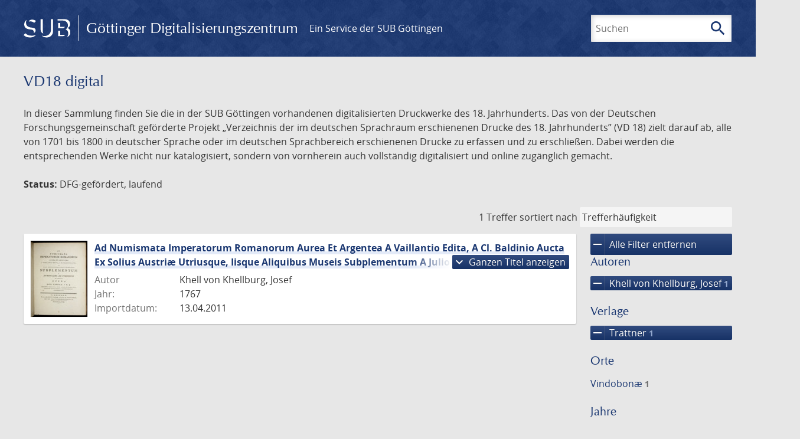

--- FILE ---
content_type: text/html; charset=UTF-8
request_url: https://gdz.sub.uni-goettingen.de/collection/vd18.digital?amp;filter%5B1%5D%5Bfacet_place_publish%5D=Gottingae&amp;filter%5B2%5D%5Bfacet_creator_personal%5D=Zollikofer,%20Georg%20Joachim&filter%5B0%5D%5Bfacet_creator_personal%5D=Khell%20von%20Khellburg,%20Josef&filter%5B1%5D%5Bdc%5D=antiquitates.und.archaeologia&filter%5B2%5D%5Bfacet_publisher%5D=Trattner&filter%5B3%5D%5Bdc%5D=antiquitates.und.archaeologia.archaeo18
body_size: 5082
content:
<!DOCTYPE html>
<html class="root" lang="de">
<head>
    <meta charset="UTF-8"/>
<meta name="viewport" content="width=device-width, initial-scale=1">
<title>VD18 digital - GDZ - Göttinger Digitalisierungszentrum</title>
<link rel="icon" type="image/x-icon" href="/favicon.ico"/>
<link rel="alternate" type="application/atom+xml" title="Atom-Feed" href="https://gdz.sub.uni-goettingen.de/feed/atom" />
<link rel="alternate" type="application/rss+xml" title="RSS-Feed" href="https://gdz.sub.uni-goettingen.de/feed/rss" />
<meta property="og:title" content="VD18 digital - GDZ - Göttinger Digitalisierungszentrum" />
<meta property="og:type" content="website" />
            <link rel="stylesheet" href="/build/app.37fdcb1a.css">
    </head>
<body class="site">

<header class="header" data-role="header">
    <div class="header_inner">
        <div class="header_main" role="banner">
            <a class="header_logo" href="/">
                <img src="/images/sub-logo.svg" alt="SUB" title="Staats- und Universitätsbibliothek Göttingen">
                <span class="header_title -long">Göttinger Digitalisierungszentrum</span>
                <span class="header_title -short">GDZ</span>
            </a>
            <div class="header_secondary">
                <a href="https://www.sub.uni-goettingen.de">
                    Ein Service der SUB Göttingen
                </a>
            </div>
        </div>

        <ul class="header_nav">
                                    <li class="header_nav-item">
                <button class="header_search-toggle">
                    <i class="icon">search</i>
                    Suchen
                </button>
            </li>
        </ul>

        
<div class="search">
    <form name="search" method="get" action="/suche" class="search_form -visible" role="search">
    <input type="text" id="search_q" name="search[q]" required="required" class="search_input" size="32" placeholder="Suchen" />
    <button type="submit" class="search_submit" name="search_submit">
        <i class="icon">search</i>
        <span class="sr-only">Suchen</span>
    </button>
    <div class="search_popup">
        <div class="search_content -visible">
                            <ul class="search_list">
                            <li class="search_item"><input type="radio" id="search_searchScope_0" name="search[searchScope]" required="required" class="search_radio" value="all" /><label class="search_label required" for="search_searchScope_0">In allen Dokumenten</label></li>
            <li class="search_item"><input type="radio" id="search_searchScope_1" name="search[searchScope]" required="required" class="search_radio" value="vd18.digital" checked="checked" /><label class="search_label required" for="search_searchScope_1">In der Sammlung: VD18 digital</label></li>
    
                </ul>
                <hr class="search_separator">
                        <p>Durchsuche</p>
            <ul class="search_list">
                        <li class="search_item"><input type="radio" id="search_searchType_0" name="search[searchType]" required="required" class="search_radio" value="metadata" checked="checked" /><label class="search_label required" for="search_searchType_0">Metadaten</label></li>
            <li class="search_item"><input type="radio" id="search_searchType_1" name="search[searchType]" required="required" class="search_radio" value="fulltext" /><label class="search_label required" for="search_searchType_1">Volltext</label></li>
            <li class="search_item"><input type="radio" id="search_searchType_2" name="search[searchType]" required="required" class="search_radio" value="default" /><label class="search_label required" for="search_searchType_2">Metadaten und Volltext</label></li>
    
            </ul>
            <p>
                <a href="/search/advanced/">Erweiterte Suche</a>
            </p>
            <button class="search_close" title="Schließen">
                <i class="icon">close</i>
                <span class="sr-only">Schließen</span>
            </button>
        </div>
    </div>
    <input type="hidden" id="search_collection" name="search[collection]" value="vd18.digital" />
    </form>
</div>

    </div>
</header>

<div class="site_wrap">
    <div class="content">
            
    <div class="collections_above">
        <header class="collections_header">
            <h1 class="collections_title">VD18 digital</h1>
        </header>

                    <p>In dieser Sammlung finden Sie die in der SUB Göttingen vorhandenen digitalisierten Druckwerke des 18. Jahrhunderts. Das von der Deutschen Forschungsgemeinschaft geförderte Projekt „Verzeichnis der im deutschen Sprachraum erschienenen Drucke des 18. Jahrhunderts” (VD 18) zielt darauf ab, alle von 1701 bis 1800 in deutscher Sprache oder im deutschen Sprachbereich erschienenen Drucke zu erfassen und zu erschließen. Dabei werden die entsprechenden Werke nicht nur katalogisiert, sondern von vornherein auch vollständig digitalisiert und online zugänglich gemacht.</p>
<p><strong>Status:</strong> DFG-gefördert, laufend</p>
            </div>
                    <div class="navigation -top">
    <div class="find_aside">
        <span class="find_count">1 Treffer</span>
        <span class="find_sort">
                
    <label for="sort">sortiert nach</label>
    <select class="find_sort-order" id="sort">
        <option value="score-desc" selected>Trefferhäufigkeit</option>
        <option value="bycreator-asc" >Autor aufsteigend</option>
        <option value="bycreator-desc" >Autor absteigend</option>
        <option value="year_publish-asc" >Jahr aufsteigend</option>
        <option value="year_publish-desc" >Jahr absteigend</option>
        <option value="date_indexed-asc" >Importdatum aufsteigend</option>
        <option value="date_indexed-desc" >Importdatum absteigend</option>
        <option value="bytitle-asc" >Titel aufsteigend</option>
        <option value="bytitle-desc" >Titel absteigend</option>
        <option value="date_modified-asc" >Änderungsdatum aufsteigend</option>
        <option value="date_modified-desc" >Änderungsdatum absteigend</option>
            </select>
</span>
    </div>
        

</div>

        <div class="result">

                            <section class="facets">
                    
<div class="facets_header">
    <button class="facets_toggle -show">Filter anzeigen</button>
    <button class="facets_toggle -hide hidden">Filter ausblenden</button>
</div>

<div class="facets_body">
                    <a class="facets_remove" href="/collection/vd18.digital?amp;filter%5B1%5D%5Bfacet_place_publish%5D=Gottingae&amp;amp;filter%5B2%5D%5Bfacet_creator_personal%5D=Zollikofer,%20Georg%20Joachim">
            <i class="icon">remove</i>
            Alle Filter entfernen
        </a>
    
                                                                                                                                        
        <article class="facet">
                        
            <h2>Autoren</h2>

            <ol class="facet_list">
                                                                                                                                        <li class="facet_item">
                                                                                                                                                                                                                                                                                                                                                                                                                                                                                                                            <a class="facet_link -remove" href="/collection/vd18.digital?amp;filter%5B1%5D%5Bfacet_place_publish%5D=Gottingae&amp;amp;filter%5B2%5D%5Bfacet_creator_personal%5D=Zollikofer,%20Georg%20Joachim&amp;filter%5B0%5D%5Bdc%5D=antiquitates.und.archaeologia&amp;filter%5B1%5D%5Bfacet_publisher%5D=Trattner&amp;filter%5B2%5D%5Bdc%5D=antiquitates.und.archaeologia.archaeo18&amp;page=1" title="Filter entfernen: Autor ist „Khell von Khellburg, Josef“">
                                    <i class="icon">remove</i>
                                    Khell von Khellburg, Josef&nbsp;<span class="facet_count">1</span>
                                </a>
                            </li>
                                                                                                                                        </ol>

                            <button class="facet_list-toggle -expand">
                    <i class="icon">expand_more</i>
                    Mehr anzeigen
                </button>

                <button class="facet_list-toggle -collapse">
                    <i class="icon">expand_less</i>
                    Weniger anzeigen
                </button>
                    </article>
                                                                                                                                                
        <article class="facet">
                        
            <h2>Verlage</h2>

            <ol class="facet_list">
                                                                                                                                        <li class="facet_item">
                                                                                                                                                                                                                                                                                                                                                                                                                                                                                                                            <a class="facet_link -remove" href="/collection/vd18.digital?amp;filter%5B1%5D%5Bfacet_place_publish%5D=Gottingae&amp;amp;filter%5B2%5D%5Bfacet_creator_personal%5D=Zollikofer,%20Georg%20Joachim&amp;filter%5B0%5D%5Bfacet_creator_personal%5D=Khell%20von%20Khellburg,%20Josef&amp;filter%5B1%5D%5Bdc%5D=antiquitates.und.archaeologia&amp;filter%5B2%5D%5Bdc%5D=antiquitates.und.archaeologia.archaeo18&amp;page=1" title="Filter entfernen: Verlag ist „Trattner“">
                                    <i class="icon">remove</i>
                                    Trattner&nbsp;<span class="facet_count">1</span>
                                </a>
                            </li>
                                                                                                                                        </ol>

                            <button class="facet_list-toggle -expand">
                    <i class="icon">expand_more</i>
                    Mehr anzeigen
                </button>

                <button class="facet_list-toggle -collapse">
                    <i class="icon">expand_less</i>
                    Weniger anzeigen
                </button>
                    </article>
                                                                                                                    
        <article class="facet">
                        
            <h2>Orte</h2>

            <ol class="facet_list">
                                                                                                                                                                                                        <li class="facet_item">
                                                                                                <a class="facet_link" href="/collection/vd18.digital?amp;filter%5B1%5D%5Bfacet_place_publish%5D=Gottingae&amp;amp;filter%5B2%5D%5Bfacet_creator_personal%5D=Zollikofer,%20Georg%20Joachim&amp;filter%5B0%5D%5Bfacet_creator_personal%5D=Khell%20von%20Khellburg,%20Josef&amp;filter%5B1%5D%5Bdc%5D=antiquitates.und.archaeologia&amp;filter%5B2%5D%5Bfacet_publisher%5D=Trattner&amp;filter%5B3%5D%5Bdc%5D=antiquitates.und.archaeologia.archaeo18&amp;filter%5B4%5D%5Bfacet_place_publish%5D=Vindobon%C3%A6" title="Filter hinzufügen: Ort ist „Vindobonæ“">
                                    Vindobonæ&nbsp;<span class="facet_count">1</span>
                                </a>
                            </li>
                                                                        </ol>

                            <button class="facet_list-toggle -expand">
                    <i class="icon">expand_more</i>
                    Mehr anzeigen
                </button>

                <button class="facet_list-toggle -collapse">
                    <i class="icon">expand_less</i>
                    Weniger anzeigen
                </button>
                    </article>
                                                                                                                    
        <article class="facet">
                        
            <h2>Jahre</h2>

            <ol class="facet_list">
                                                                                                                                    </ol>

                                                            <div
                    class="facet_histogram"
                    data-years='[[1767,1]]'
                >
                </div>
                <form class="facet_year">
                    <input
                        type="number"
                        class="facet_year-input"
                        min="0"
                        max="9999"
                        placeholder="Jahr"
                        value=""
                    >
                    bis
                    <input
                        type="number"
                        class="facet_year-input"
                        min="0"
                        max="9999"
                        placeholder="Jahr"
                        value=""
                    >
                    <button type="submit" class="facet_year-submit">
                        <i class="icon">keyboard_arrow_right</i>
                        <span class="sr-only">Suche einschränken</span>
                    </button>
                </form>
                    </article>
                                                                                                                                                                            
        <article class="facet">
                        
            <h2>Sammlungen</h2>

            <ol class="facet_list">
                                                                                                                                        <li class="facet_item">
                                                                                                                                                                                                                                                                                                                                                                                                                                                                                                                            <a class="facet_link -remove" href="/collection/vd18.digital?amp;filter%5B1%5D%5Bfacet_place_publish%5D=Gottingae&amp;amp;filter%5B2%5D%5Bfacet_creator_personal%5D=Zollikofer,%20Georg%20Joachim&amp;filter%5B0%5D%5Bfacet_creator_personal%5D=Khell%20von%20Khellburg,%20Josef&amp;filter%5B1%5D%5Bfacet_publisher%5D=Trattner&amp;filter%5B2%5D%5Bdc%5D=antiquitates.und.archaeologia.archaeo18&amp;page=1" title="Filter entfernen: Sammlung ist „Antiquitates &amp; Archaeologia“">
                                    <i class="icon">remove</i>
                                    Antiquitates & Archaeologia&nbsp;<span class="facet_count">1</span>
                                </a>
                            </li>
                                                                                                <li class="facet_item">
                                                                                                                                                                                                                                                                                                                                                                                                                                                                                                                            <a class="facet_link -remove" href="/collection/vd18.digital?amp;filter%5B1%5D%5Bfacet_place_publish%5D=Gottingae&amp;amp;filter%5B2%5D%5Bfacet_creator_personal%5D=Zollikofer,%20Georg%20Joachim&amp;filter%5B0%5D%5Bfacet_creator_personal%5D=Khell%20von%20Khellburg,%20Josef&amp;filter%5B1%5D%5Bdc%5D=antiquitates.und.archaeologia&amp;filter%5B2%5D%5Bfacet_publisher%5D=Trattner&amp;page=1" title="Filter entfernen: Sammlung ist „antiquitates.und.archaeologia.archaeo18“">
                                    <i class="icon">remove</i>
                                    antiquitates.und.archaeologia.archaeo18&nbsp;<span class="facet_count">1</span>
                                </a>
                            </li>
                                                                                                                                                                                                                                                        <li class="facet_item">
                                                                                                <a class="facet_link" href="/collection/vd18.digital?amp;filter%5B1%5D%5Bfacet_place_publish%5D=Gottingae&amp;amp;filter%5B2%5D%5Bfacet_creator_personal%5D=Zollikofer,%20Georg%20Joachim&amp;filter%5B0%5D%5Bfacet_creator_personal%5D=Khell%20von%20Khellburg,%20Josef&amp;filter%5B1%5D%5Bdc%5D=antiquitates.und.archaeologia&amp;filter%5B2%5D%5Bfacet_publisher%5D=Trattner&amp;filter%5B3%5D%5Bdc%5D=antiquitates.und.archaeologia.archaeo18&amp;filter%5B4%5D%5Bdc%5D=vd18.digital" title="Filter hinzufügen: Sammlung ist „VD18 digital“">
                                    VD18 digital&nbsp;<span class="facet_count">1</span>
                                </a>
                            </li>
                                                                        </ol>

                            <button class="facet_list-toggle -expand">
                    <i class="icon">expand_more</i>
                    Mehr anzeigen
                </button>

                <button class="facet_list-toggle -collapse">
                    <i class="icon">expand_less</i>
                    Weniger anzeigen
                </button>
                    </article>
            </div>
                </section>
            
            <ol class="result_list" start="1">
                
                                        <li class="result_item">
    <article class="result_wrap">
        <div class="result_left">
                                                    
                            <a class="result_thumbnail" href="/id/PPN653888783?origin=/collection/vd18.digital?amp%253Bfilter%255B1%255D%255Bfacet_place_publish%255D%3DGottingae%26amp%253Bfilter%255B2%255D%255Bfacet_creator_personal%255D%3DZollikofer%252C%2520Georg%2520Joachim%26filter%255B0%255D%255Bfacet_creator_personal%255D%3DKhell%2520von%2520Khellburg%252C%2520Josef%26filter%255B1%255D%255Bdc%255D%3Dantiquitates.und.archaeologia%26filter%255B2%255D%255Bfacet_publisher%255D%3DTrattner%26filter%255B3%255D%255Bdc%255D%3Dantiquitates.und.archaeologia.archaeo18&amp;collection=vd18.digital">
                    <img src="https://images.sub.uni-goettingen.de/iiif/image/gdz:PPN653888783:00000005/full/96,/0/default.jpg" alt="">
                </a>
                    </div>

        <div class="result_metadata">
            <h2 class="result_title">
                <a class="result_link" title="Ad Numismata Imperatorum Romanorum Aurea Et Argentea A Vaillantio Edita, A Cl. Baldinio Aucta Ex Solius Austriæ Utriusque, Iisque Aliquibus Museis Subplementum A Julio Caes. Ad Comnenos Se Porrigens" href="/id/PPN653888783?origin=/collection/vd18.digital?amp%253Bfilter%255B1%255D%255Bfacet_place_publish%255D%3DGottingae%26amp%253Bfilter%255B2%255D%255Bfacet_creator_personal%255D%3DZollikofer%252C%2520Georg%2520Joachim%26filter%255B0%255D%255Bfacet_creator_personal%255D%3DKhell%2520von%2520Khellburg%252C%2520Josef%26filter%255B1%255D%255Bdc%255D%3Dantiquitates.und.archaeologia%26filter%255B2%255D%255Bfacet_publisher%255D%3DTrattner%26filter%255B3%255D%255Bdc%255D%3Dantiquitates.und.archaeologia.archaeo18&amp;collection=vd18.digital">Ad Numismata Imperatorum Romanorum Aurea Et Argentea A Vaillantio Edita, A Cl. Baldinio Aucta Ex Solius Austriæ Utriusque, Iisque Aliquibus Museis Subplementum A Julio Caes. Ad Comnenos Se Porrigens</a>
                <button class="result_title-toggle -expand">
                    <i class="icon">expand_more</i>
                    Ganzen Titel anzeigen
                </button>
                <button class="result_title-toggle -collapse">
                    <i class="icon">expand_less</i>
                    Titel verkleinern
                </button>
            </h2>

                        
            <dl class="result_info">
                                    <dt>Autor</dt>
                    <dd>
                                                    Khell von Khellburg, Josef                                            </dd>
                                                    <dt>Jahr:</dt>
                    <dd>
                        1767
                    </dd>
                
                <dt>Importdatum:</dt>
                <dd>
                    13.04.2011
                </dd>
            </dl>
                    </div>
    </article>
</li>
                            </ol>
        </div>
        <div class="navigation -bottom">
            

        </div>
        </div>

    <div class="footer">
    <div class="footer_left">
        <ul>
            <li>
                <a href="/site/help">Hilfe zur Suche</a>
            </li>
            <li>
                <a href="/site/contact">Kontakt</a>
            </li>
            <li>
                <a href="/site/imprint">Impressum</a>
            </li>
            <li>
                <a href="/site/privacy">Datenschutz</a>
            </li>
        </ul>
    </div>
    <div class="footer_right">
        <ul>
            <li>
                <a href="/feedback/">Feedback</a>
            </li>
            <li>
                <a href="/feed/rss">RSS-Feed</a>
                <a class="link_mastodon" rel="me" href="https://openbiblio.social/@just_scanned">Mastodon</a>
            </li>
        </ul>
    </div>
</div>
</div>

<div class="colophon">
    <div class="colophon_inner">
        <div class="colophon_above">
            <h6>Just scanned</h6>
            <hx:include src="/_fragment?_hash=mBB0qNQ2%2BU8oUJgny7p2taBFPb0AFEMwv47qC7cJJXg%3D&amp;_path=_format%3Dhtml%26_locale%3Dde%26_controller%3DApp%255CController%255CDocumentController%253A%253AjustScanned"></hx:include>
        </div>
        <div class="colophon_links">
            <div class="colophon_column">
                <h6><a href="https://www.zvdd.de" rel="noreferrer" title="ZVDD - Zentrales Verzeichnis digitalisierter Drucke"
                    target="_blank" class="external-link-new-window">ZVDD - Zentrales Verzeichnis digitalisierter
                        Drucke</a></h6>
                <p class="colophon-copy">Ist Ihr gesuchtes Werk noch nicht in unserem digitalen Bestand? Dann probieren Sie es doch in unserem ZVDD Portal, das mehr als 1.600.000 bundesweit digitalisierte Werke nachweist.</p>
            </div>
            <div class="colophon_column">
                <h6><a href="https://www.sub.uni-goettingen.de/spenden-foerdern/digiwunschbuch/" rel="noreferrer" title="DigiWunschbuch" target="_blank"
                    class="external-link-new-window">DigiWunschbuch</a></h6>
                <p class="colophon-copy">Die Niedersächsische Staats- und Universitätsbibliothek Göttingen (SUB) bietet mit dem Service „DigiWunschbuch” die Möglichkeit, Patenschaften für die Digitalisierung von Büchern zu übernehmen.
                Übernehmen Sie die Patenschaft für die Digitalisierung Ihres Wunschbuches.</p>

            </div>
            <div class="colophon_column">
                <h6><a href="http://www.gutenbergdigital.de/" rel="noreferrer" title="Gutenberg Digital" target="_blank"
                    class="external-link-new-window">Gutenberg Digital</a></h6>
                <p class="colophon-copy">Besuchen Sie das Faksimile der Göttinger Gutenberg Bibel.</p>
            </div>
        </div>
    </div>

    <div class="colophon_top-link">
        <a title="Zurück zum Seitenanfang" href="#top">
            <i class="icon">keyboard_arrow_up</i>
            <span class="sr-only">Zurück zum Seitenanfang</span>
        </a>
    </div>
</div>

  <script src="/build/runtime.68cbd603.js"></script><script src="/build/app.6fd6ece5.js"></script>
<script src="//matomo.gwdg.de/matomo.js" type="text/javascript"></script>
<script type="text/javascript">
  try {
    var matomoTracker = Piwik.getTracker("//matomo.gwdg.de/matomo.php", 143);
    matomoTracker.enableLinkTracking();
    matomoTracker.setDomains(["gdz.sub.uni-goettingen.de", "gdz-srv1.sub.uni-goettingen.de", "resolver.sub.uni-goettingen.de"]);
    matomoTracker.trackGoal(1);
    matomoTracker.setDownloadClasses(["pdfdownload"]);
    matomoTracker.trackPageView();
  } catch (err) {
}
</script>
</body>


--- FILE ---
content_type: text/html; charset=UTF-8
request_url: https://gdz.sub.uni-goettingen.de/_fragment?_hash=mBB0qNQ2%2BU8oUJgny7p2taBFPb0AFEMwv47qC7cJJXg%3D&_path=_format%3Dhtml%26_locale%3Dde%26_controller%3DApp%255CController%255CDocumentController%253A%253AjustScanned
body_size: 143
content:
<div class="just-scanned">
            <a href="/id/PPN1927695368">
            <img class="just-scanned_image"
                 src="https://images.sub.uni-goettingen.de/iiif/image/gdz:PPN1927695368:00000003/full/96,/0/default.jpg"
                 alt=""
            >
        </a>
        <div class="just-scanned_content">
        <a class="just-scanned_title" href="/id/PPN1927695368">
            Der angenehme Gesellschafter
        </a>
            </div>
</div>
